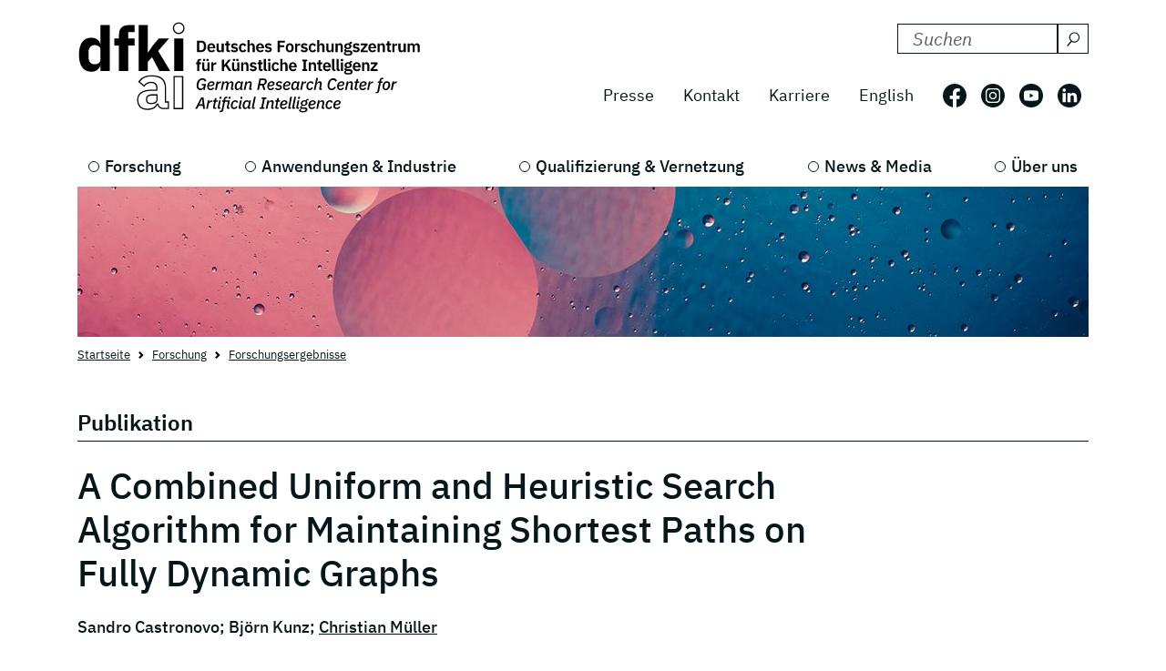

--- FILE ---
content_type: text/html; charset=utf-8
request_url: https://www.dfki.de/web/forschung/projekte-publikationen/publikation/5756
body_size: 8741
content:
<!DOCTYPE html>
<html lang="de-DE">
<head>
    <meta charset="utf-8">

<!-- 
	*****************************************************************
	Deutsches Forschungszentrum für Künstliche Intelligenz GmbH, DFKI
	*****************************************************************

	This website is powered by TYPO3 - inspiring people to share!
	TYPO3 is a free open source Content Management Framework initially created by Kasper Skaarhoj and licensed under GNU/GPL.
	TYPO3 is copyright 1998-2026 of Kasper Skaarhoj. Extensions are copyright of their respective owners.
	Information and contribution at https://typo3.org/
-->

<link rel="icon" href="/_assets/09b8bb81cf02ab8e11714471aa5ea59d/Images/favicon.ico" type="image/vnd.microsoft.icon">
<title> A Combined Uniform and Heuristic Search Algorithm for Maintaining Shortest Paths on Fully Dynamic Graphs</title>
<meta http-equiv="x-ua-compatible" content="IE=edge">
<meta name="generator" content="TYPO3 CMS">
<meta name="viewport" content="width=device-width, initial-scale=1.0">
<meta name="twitter:card" content="summary">


<link rel="stylesheet" href="/build/css/main.css?1763114951" media="all">






<link crossorigin="anonymous" rel="preload" href="/build/fonts/ibm-plex-sans-v19-latin-regular.woff2" as="font" type="font/woff2">
      <link crossorigin="anonymous" rel="preload" href="/build/fonts/ibm-plex-sans-v19-latin-italic.woff2" as="font" type="font/woff2">
      <link crossorigin="anonymous" rel="preload" href="/build/fonts/ibm-plex-sans-v19-latin-300.woff2" as="font" type="font/woff2">
      <link crossorigin="anonymous" rel="preload" href="/build/fonts/ibm-plex-sans-v19-latin-300italic.woff2" as="font" type="font/woff2">
      <link crossorigin="anonymous" rel="preload" href="/build/fonts/ibm-plex-sans-v19-latin-500.woff2" as="font" type="font/woff2">
      <link crossorigin="anonymous" rel="preload" href="/build/fonts/ibm-plex-sans-v19-latin-500italic.woff2" as="font" type="font/woff2">
      <link crossorigin="anonymous" rel="preload" href="/build/fonts/ibm-plex-sans-v19-latin-600.woff2" as="font" type="font/woff2">
      <link crossorigin="anonymous" rel="preload" href="/build/fonts/ibm-plex-sans-v19-latin-600italic.woff2" as="font" type="font/woff2">
      <link crossorigin="anonymous" rel="preload" href="/build/fonts/ibm-plex-sans-v19-latin-700.woff2" as="font" type="font/woff2">
      <link crossorigin="anonymous" rel="preload" href="/build/fonts/ibm-plex-sans-v19-latin-700italic.woff2" as="font" type="font/woff2"><!-- Matomo -->
<script type="text/javascript">
  var _paq = _paq || [];
  /* tracker methods like "setCustomDimension" should be called before "trackPageView" */
  _paq.push(["setCookieDomain", "*.www.dfki.de"]);
  _paq.push(['trackPageView']);
  _paq.push(['enableLinkTracking']);
  (function() {
    var u="https://webstat-kl.dfki.de/matomo/";
    _paq.push(['setTrackerUrl', u+'piwik.php']);
    _paq.push(['setSiteId', '3']);
    var d=document, g=d.createElement('script'), s=d.getElementsByTagName('script')[0];
    g.type='text/javascript'; g.async=true; g.defer=true; g.src=u+'piwik.js'; s.parentNode.insertBefore(g,s);
  })();
</script>
<!-- End Matomo Code -->
<link rel="canonical" href="https://www.dfki.de/web/forschung/projekte-publikationen/publikation/5756">

<link rel="alternate" hreflang="de-DE" href="https://www.dfki.de/web/forschung/projekte-publikationen/publikation/5756">
<link rel="alternate" hreflang="en-US" href="https://www.dfki.de/en/web/research/projects-and-publications/publication/5756">
<link rel="alternate" hreflang="x-default" href="https://www.dfki.de/web/forschung/projekte-publikationen/publikation/5756">
</head>
<body id="page-175" class="level-4  layout-pagets__1ColumnPlugin">


<a class="visually-hidden-focusable" href="#mainContent">
  <span class="p-2">Skip to main content</span>
</a>
<a class="visually-hidden-focusable" href="#mainNavigation">
  <span class="p-2">Skip to main navigation</span>
</a>
<header class="header"><div class="container"><div class="mainline d-flex flex-column-reverse flex-sm-row justify-content-between py-4 mb-2"><a href="/web"><div class="logo d-flex align-items-end"><svg class="icon me-2 mb-1" aria-label="Deutsches Forschungszentrum für Künstliche Intelligenz"><use xlink:href="/build/iconSprite.svg#logo-medium"></use></svg></div></a><div class="metaline d-none d-xl-flex flex-column justify-content-xl-around"><div class="tx-solr-search-container mb-3 ms-auto"><form method="get" class="tx-solr-search-form" action="/web/suchergebnisse" data-suggest="/web/suchergebnisse?type=7384" data-suggest-header="Top Treffer" accept-charset="utf-8"><div class="d-flex justify-content-between bg-bright text-dark"><input type="hidden" name="L" value="0" /><input type="hidden" name="id" value="132" /><label for="search-formheader" class="visually-hidden">
        DFKI durchsuchen nach:
      </label><div class="input-group"><input class="tx-solr-q js-solr-q form-control py-0 tx-solr-suggest tx-solr-suggest-focus"
               id="search-formheader"
               type="text"
               name="tx_solr[q]"
               value=""
               autocomplete="off"
               placeholder="Suchen"/><button class="btn btn-outline-dark p-1 d-flex align-items-center pe-0 py-0"
                type="submit"
                aria-label="Suchen"><svg class="icon-16 m-1 me-2" aria-hidden="true" focusable="false"><use xlink:href="/build/iconSprite.svg#icon-search"></use></svg></button></div></div></form></div><div class="d-flex align-items-center justify-content-end fs-4"><nav class="nav-meta" aria-label=""><ul class="nav"><li class="nav-item"><a class="nav-link" href="/web/news-media/presse">Presse</a></li><li class="nav-item"><a class="nav-link" href="/web/ueber-uns/standorte-kontakt">Kontakt</a></li><li class="nav-item"><a class="nav-link" rel="noreferrer" target="_blank" href="https://jobs.dfki.de">Karriere</a></li></ul></nav><nav class="nav-language me-3" aria-label="Sprach Navigation. Aktuelle sprache ist Deutsch"><ul class="nav"><li class="nav-item"><a href="/en/web/research/projects-and-publications/publication/5756"
                 class="nav-link"
                 hreflang="en-US"
                 title="Translate to English">
                English
              </a></li></ul></nav><ul class="nav nav-social"><li class="nav-item p-2 ps-0 pe-2"><a href="https://www.facebook.com/DFKI.GmbH" target="_blank" rel="noopener" title="Folgen Sie uns auf: Facebook"
             class="nav-link nav-social-facebook p-0"><svg class="icon-26" aria-hidden="true"><use xlink:href="/build/iconSprite.svg#icon-facebook"></use></svg><span class="visually-hidden">Folgen Sie uns auf: Facebook</span></a></li><li class="nav-item p-2"><a href="https://www.instagram.com/dfki_official/" target="_blank" rel="noopener" title="Folgen Sie uns auf: Instagram"
             class="nav-link nav-social-instagram p-0"><svg class="icon-26" aria-hidden="true"><use xlink:href="/build/iconSprite.svg#icon-instagram"></use></svg><span class="visually-hidden">Folgen Sie uns auf: Instagram</span></a></li><li class="nav-item p-2"><a href="https://www.youtube.com/user/dfkivideo" target="_blank" rel="noopener" title="Folgen Sie uns auf: Youtube"
             class="nav-link nav-social-youtube p-0"><svg class="icon-26" aria-hidden="true"><use xlink:href="/build/iconSprite.svg#icon-youtube"></use></svg><span class="visually-hidden">Folgen Sie uns auf: Youtube</span></a></li><li class="nav-item p-2 pe-2"><a href="https://www.linkedin.com/company/dfki" target="_blank" rel="noopener" title="Folgen Sie uns auf: LinkedIn"
             class="nav-link nav-social-linkedin p-0"><svg class="icon-26" aria-hidden="true"><use xlink:href="/build/iconSprite.svg#icon-linkedin"></use></svg><span class="visually-hidden">Folgen Sie uns auf: LinkedIn</span></a></li></ul></div></div><div class="d-xl-none align-self-end mb-3" id="mainNavigation"><div class="header-buttons-mobile"><a href="/en/web/research/projects-and-publications/publication/5756"
           class="text-capitalize btn btn-outline-dark icon-box me-3"
           hreflang="en-US"
           title="Translate to English">
          en
        </a><button class="burger burger--js btn btn-outline-dark icon-box"
                  aria-label="open main navigation"
                  type="button"
                  data-bs-toggle="offcanvas"
                  data-bs-target="#offcanvasScrolling"
                  aria-controls="offcanvasScrolling"><span class="burger__icon"></span></button></div></div></div><nav class="d-none d-xl-block" aria-label="Hauptnavigation"><ul class="nav-main nav d-flex justify-content-between position-relative"><li class="nav-item lv1-item"><a class="nav-link lv1-link" href="/web/forschung">Forschung</a><ul class="lv2 bg-dark"><li class="nav-item"><a class="nav-link lv2-link mx-3 ps-0" href="/web/forschung/forschungsbereiche">Forschungsbereiche</a><ul class="lv3"><li class="nav-item"><a class="nav-link lv3-link" href="/web/forschung/forschungsbereiche/agenten-und-simulierte-realitaet">Agenten und Simulierte Realität</a></li><li class="nav-item"><a class="nav-link lv3-link" href="/web/forschung/forschungsbereiche/cyber-physical-systems">Cyber-Physical Systems</a></li><li class="nav-item"><a class="nav-link lv3-link" href="/web/forschung/forschungsbereiche/data-science-und-ihre-anwendungen">Data Science und ihre Anwendungen</a></li><li class="nav-item"><a class="nav-link lv3-link" href="/web/forschung/forschungsbereiche/design-research-explorations">Design Research eXplorations</a></li><li class="nav-item"><a class="nav-link lv3-link" href="/web/forschung/forschungsbereiche/educational-technology-lab">Educational Technology Lab</a></li><li class="nav-item"><a class="nav-link lv3-link" href="/web/forschung/forschungsbereiche/eingebettete-intelligenz">Eingebettete Intelligenz</a></li><li class="nav-item"><a class="nav-link lv3-link" href="/web/forschung/forschungsbereiche/erfahrungsbasierte-lernende-systeme">Erfahrungsbasierte Lernende Systeme</a></li><li class="nav-item"><a class="nav-link lv3-link" href="/web/forschung/forschungsbereiche/erweiterte-realitaet">Erweiterte Realität</a></li><li class="nav-item"><a class="nav-link lv3-link" href="/web/forschung/forschungsbereiche/grundlagen-der-systemischen-ki">Grundlagen der Systemischen KI</a></li><li class="nav-item"><a class="nav-link lv3-link" href="/web/forschung/forschungsbereiche/innovative-fabriksysteme">Innovative Fabriksysteme</a></li><li class="nav-item"><a class="nav-link lv3-link" href="/web/forschung/forschungsbereiche/institut-fuer-wirtschaftsinformatik">Institut für Wirtschaftsinformatik</a></li><li class="nav-item"><a class="nav-link lv3-link" href="/web/forschung/forschungsbereiche/intelligente-analytik-fuer-massendaten">Intelligente Analytik für Massendaten</a></li><li class="nav-item"><a class="nav-link lv3-link" href="/web/forschung/forschungsbereiche/intelligente-netze">Intelligente Netze</a></li><li class="nav-item"><a class="nav-link lv3-link" href="/web/forschung/forschungsbereiche/interaktives-maschinelles-lernen">Interaktives Maschinelles Lernen</a></li><li class="nav-item"><a class="nav-link lv3-link" href="/web/forschung/forschungsbereiche/ki-fuer-assistive-gesundheitstechnologien">KI für Assistive Gesundheitstechnologien</a></li><li class="nav-item"><a class="nav-link lv3-link" href="/web/forschung/forschungsbereiche/ki-in-der-medizinischen-bild-und-signalverarbeitung">KI in der medizinischen Bild- und Signalverarbeitung</a></li><li class="nav-item"><a class="nav-link lv3-link" href="/web/forschung/forschungsbereiche/kognitive-assistenzsysteme">Kognitive Assistenzsysteme</a></li><li class="nav-item"><a class="nav-link lv3-link" href="/web/forschung/forschungsbereiche/kognitive-sozialsimulation">Kognitive Sozialsimulation</a></li><li class="nav-item"><a class="nav-link lv3-link" href="/web/forschung/forschungsbereiche/kooperative-und-autonome-systeme">Kooperative und Autonome Systeme</a></li><li class="nav-item"><a class="nav-link lv3-link" href="/web/forschung/forschungsbereiche/marine-perception">Marine Perception</a></li><li class="nav-item"><a class="nav-link lv3-link" href="/web/forschung/forschungsbereiche/neuro-mechanistische-modellierung">Neuro-Mechanistische Modellierung</a></li><li class="nav-item"><a class="nav-link lv3-link" href="/web/forschung/forschungsbereiche/robotics-innovation-center">Robotics Innovation Center</a></li><li class="nav-item"><a class="nav-link lv3-link" href="/web/forschung/forschungsbereiche/smarte-daten-wissensdienste">Smarte Daten &amp; Wissensdienste</a></li><li class="nav-item"><a class="nav-link lv3-link" href="/web/forschung/forschungsbereiche/smart-enterprise-engineering">Smart Enterprise Engineering</a></li><li class="nav-item"><a class="nav-link lv3-link" href="/web/forschung/forschungsbereiche/smart-service-engineering">Smart Service Engineering</a></li><li class="nav-item"><a class="nav-link lv3-link" href="/web/forschung/forschungsbereiche/sprachtechnologie-und-multilingualitaet">Sprachtechnologie und Multilingualität</a></li><li class="nav-item"><a class="nav-link lv3-link" href="/web/forschung/forschungsbereiche/speech-and-language-technology">Speech and Language Technology</a></li><li class="nav-item"><a class="nav-link lv3-link" href="/web/forschung/forschungsbereiche/systemische-ki-fuer-entscheidungsunterstuetzung">Systemische KI für Entscheidungsunterstützung</a></li><li class="nav-item"><a class="nav-link lv3-link" href="/web/forschung/forschungsbereiche/systemische-ki-fuer-lernende-roboter">Systemische KI für Lernende Roboter</a></li></ul></li><li class="nav-item"><a class="nav-link lv2-link mx-3 ps-0" href="/web/forschung/forschungsergebnisse">Forschungsergebnisse</a><ul class="lv3"><li class="nav-item"><a class="nav-link lv3-link" href="/web/forschung/projekte-publikationen/projekte">Projekte</a></li><li class="nav-item"><a class="nav-link lv3-link" href="/web/forschung/projekte-publikationen/projektnews">Projektnews</a></li><li class="nav-item"><a class="nav-link lv3-link" href="/web/forschung/projekte-publikationen/publikationen">Publikationen</a></li><li class="nav-item"><a class="nav-link lv3-link" href="/web/forschung/forschungsergebnisse/open-source">Open-Source</a></li></ul></li><li class="nav-item"><a class="nav-link lv2-link mx-3 ps-0" href="/web/forschung/forschungsthemen">Forschungsthemen</a><ul class="lv3"><li class="nav-item"><a class="nav-link lv3-link" href="/web/forschung/forschungsthemen/autonome-systeme">Autonome Systeme</a></li><li class="nav-item"><a class="nav-link lv3-link" href="/web/forschung/forschungsthemen/data-management-analysis">Data Management &amp; Analysis</a></li><li class="nav-item"><a class="nav-link lv3-link" href="/web/forschung/forschungsthemen/image-recognition-understanding">Image Processing</a></li><li class="nav-item"><a class="nav-link lv3-link" href="/web/forschung/forschungsthemen/it-security">IT Security</a></li><li class="nav-item"><a class="nav-link lv3-link" href="/web/forschung/forschungsthemen/lernende-systeme">Lernende Systeme</a></li><li class="nav-item"><a class="nav-link lv3-link" href="/web/forschung/forschungsthemen/mensch-maschine-interaktion">Mensch Maschine Interaktion</a></li><li class="nav-item"><a class="nav-link lv3-link" href="/web/forschung/forschungsthemen/robotik">Robotik</a></li><li class="nav-item"><a class="nav-link lv3-link" href="/web/forschung/forschungsthemen/sensorik-netzwerke">Sensorik &amp; Netzwerke</a></li><li class="nav-item"><a class="nav-link lv3-link" href="/web/forschung/forschungsthemen/sprache-textverstehen">Sprache &amp; Textverstehen</a></li><li class="nav-item"><a class="nav-link lv3-link" href="/web/forschung/forschungsthemen/virtual-augmented-reality">Virtual &amp; Augmented Reality</a></li></ul></li></ul></li><li class="nav-item lv1-item"><a class="nav-link lv1-link" href="/web/anwendungen-industrie">Anwendungen &amp; Industrie</a><ul class="lv2 bg-dark"><li class="nav-item"><a class="nav-link lv2-link mx-3 ps-0" href="/web/anwendungen-industrie/kompetenzzentren">Kompetenzzentren</a><ul class="lv3"><li class="nav-item"><a class="nav-link lv3-link" href="/web/anwendungen-industrie/kompetenzzentren/ambient-assisted-living">Ambient Assisted Living</a></li><li class="nav-item"><a class="nav-link lv3-link" href="/web/anwendungen-industrie/kompetenzzentren/autonomes-fahren">Autonomes Fahren</a></li><li class="nav-item"><a class="nav-link lv3-link" href="/web/anwendungen-industrie/kompetenzzentren/deep-learning">Deep Learning</a></li><li class="nav-item"><a class="nav-link lv3-link" href="/web/anwendungen-industrie/kompetenzzentren/dfki4planet">DFKI4planet</a></li><li class="nav-item"><a class="nav-link lv3-link" href="/web/anwendungen-industrie/kompetenzzentren/emergency-response-recovery-management">Emergency &amp; Recovery</a></li><li class="nav-item"><a class="nav-link lv3-link" href="/web/anwendungen-industrie/kompetenzzentren/generative-ki">Generative KI</a></li><li class="nav-item"><a class="nav-link lv3-link" href="/web/anwendungen-industrie/kompetenzzentren/semantisches-web">Semantisches Web</a></li><li class="nav-item"><a class="nav-link lv3-link" href="/web/anwendungen-industrie/kompetenzzentren/sichere-systeme">Sichere Systeme</a></li><li class="nav-item"><a class="nav-link lv3-link" href="/web/anwendungen-industrie/kompetenzzentren/smart-agriculture-technologies">Smart Agriculture</a></li><li class="nav-item"><a class="nav-link lv3-link" href="/web/anwendungen-industrie/kompetenzzentren/wearable-ai">Wearable AI</a></li></ul></li><li class="nav-item"><a class="nav-link lv2-link mx-3 ps-0" href="/web/anwendungen-industrie/living-labs">Living Labs</a><ul class="lv3"><li class="nav-item"><a class="nav-link lv3-link" href="/web/anwendungen-industrie/living-labs/bremen-ambient-assisted-living-lab-baall">Ambient Assisted Living – BAALL</a></li><li class="nav-item"><a class="nav-link lv3-link" href="/web/anwendungen-industrie/living-labs/advanced-driver-assistance-systems-living-lab">Driver Assistance - ADAS</a></li><li class="nav-item"><a class="nav-link lv3-link" href="/web/anwendungen-industrie/living-labs/immersive-quantified-learning-lab">Immersive Quantified Learning - iQL</a></li><li class="nav-item"><a class="nav-link lv3-link" href="/web/anwendungen-industrie/living-labs/innovative-retail-laboratory-irl">Innovative Retail - IRL</a></li><li class="nav-item"><a class="nav-link lv3-link" href="/web/technologien-anwendungen/living-labs/robotics-exploration-laboratory">Robotics Exploration</a></li><li class="nav-item"><a class="nav-link lv3-link" href="/web/anwendungen-industrie/living-labs/smartcity-living-lab">SmartCity - SCLL</a></li><li class="nav-item"><a class="nav-link lv3-link" href="/web/anwendungen-industrie/living-labs/smartfactory-kl">SmartFactory-KL</a></li><li class="nav-item"><a class="nav-link lv3-link" href="/web/anwendungen-industrie/living-labs/smart-office-space-living-lab">Smart Office Space</a></li></ul></li><li class="nav-item"><a class="nav-link lv2-link mx-3 ps-0" href="/web/anwendungen-industrie/transfer">Transfer</a><ul class="lv3"><li class="nav-item"><a class="nav-link lv3-link" href="/web/anwendungen-industrie/transfer/transfer-stories">Transfer-Stories</a></li><li class="nav-item"><a class="nav-link lv3-link" href="/web/anwendungen-industrie/transfer/industriekooperationen">Industrie-Kooperationen</a></li><li class="nav-item"><a class="nav-link lv3-link" href="/web/anwendungen-industrie/transfer/spin-offs">Spin-offs</a></li><li class="nav-item"><a class="nav-link lv3-link" href="/web/anwendungen-industrie/transfer/transferlabs">TransferLabs</a></li><li class="nav-item"><a class="nav-link lv3-link" href="/web/anwendungen-industrie/transfer/certlab">CertLab</a></li></ul></li><li class="nav-item"><a class="nav-link lv2-link mx-3 ps-0" href="/web/anwendungen-industrie/anwendungsfelder">Anwendungsfelder</a><ul class="lv3"><li class="nav-item"><a class="nav-link lv3-link" href="/web/anwendungen-industrie/anwendungsfelder/lernen-bildung">Bildung</a></li><li class="nav-item"><a class="nav-link lv3-link" href="/web/anwendungen-industrie/anwendungsfelder/wissen-business-intelligence">Business Intelligence</a></li><li class="nav-item"><a class="nav-link lv3-link" href="/web/anwendungen-industrie/anwendungsfelder/finanzwirtschaft">Finanzwirtschaft</a></li><li class="nav-item"><a class="nav-link lv3-link" href="/web/anwendungen-industrie/anwendungsfelder/industrie-40">Industrie 4.0</a></li><li class="nav-item"><a class="nav-link lv3-link" href="/web/anwendungen-industrie/anwendungsfelder/landwirtschaft-agrartechnik">Landwirtschaft</a></li><li class="nav-item"><a class="nav-link lv3-link" href="/web/anwendungen-industrie/anwendungsfelder/handel-logistik">Logistik</a></li><li class="nav-item"><a class="nav-link lv3-link" href="/web/anwendungen-industrie/anwendungsfelder/gesundheit-medizin">Medizin</a></li><li class="nav-item"><a class="nav-link lv3-link" href="/web/anwendungen-industrie/anwendungsfelder/mobilitaet">Mobilität</a></li><li class="nav-item"><a class="nav-link lv3-link" href="/web/anwendungen-industrie/anwendungsfelder/smart-home-assisted-living">Smart Home</a></li><li class="nav-item"><a class="nav-link lv3-link" href="/web/anwendungen-industrie/anwendungsfelder/umwelt-energie">Umwelt &amp; Energie</a></li></ul></li></ul></li><li class="nav-item lv1-item"><a class="nav-link lv1-link" href="/web/qualifizierung-vernetzung">Qualifizierung &amp; Vernetzung</a><ul class="lv2 bg-dark"><li class="nav-item"><a class="nav-link lv2-link mx-3 ps-0" href="/web/qualifizierung-vernetzung/qualifizierungsangebote">Qualifizierungsangebote</a><ul class="lv3"><li class="nav-item"><a class="nav-link lv3-link" href="/web/qualifizierung-vernetzung/qualifizierungsangebote/bitkom-akademie">Bitkom Akademie</a></li><li class="nav-item"><a class="nav-link lv3-link" href="/web/qualifizierung-vernetzung/qualifizierungsangebote/ki-campus">KI-Campus</a></li><li class="nav-item"><a class="nav-link lv3-link" href="/web/qualifizierung-vernetzung/qualifizierungsangebote/iqz-kaiserslautern">IQZ Kaiserslautern</a></li><li class="nav-item"><a class="nav-link lv3-link" href="/web/qualifizierung-vernetzung/qualifizierungsangebote/software-campus">Software Campus</a></li></ul></li><li class="nav-item"><a class="nav-link lv2-link mx-3 ps-0" href="/web/qualifizierung-vernetzung/vernetzung">Vernetzung</a><ul class="lv3"><li class="nav-item"><a class="nav-link lv3-link" href="/web/qualifizierung-vernetzung/internationale-kooperationen">Internationale Kooperationen</a></li><li class="nav-item"><a class="nav-link lv3-link" href="/web/qualifizierung-vernetzung/vernetzung/wissenschaftliches-umfeld">Wissenschaftliches Umfeld</a></li><li class="nav-item"><a class="nav-link lv3-link" href="/web/qualifizierung-vernetzung/vernetzung/professorinnen">Professor:innen</a></li></ul></li><li class="nav-item"><a class="nav-link lv2-link mx-3 ps-0" href="/web/qualifizierung-vernetzung/netzwerke-initiativen">Netzwerke &amp;  Initiativen</a><ul class="lv3"><li class="nav-item"><a class="nav-link lv3-link" href="/web/qualifizierung-vernetzung/netzwerke-initiativen/charta-digitale-vernetzung">Charta Digitale Vernetzung</a></li><li class="nav-item"><a class="nav-link lv3-link" href="/web/qualifizierung-vernetzung/netzwerke-initiativen/cairne">CAIRNE</a></li><li class="nav-item"><a class="nav-link lv3-link" href="/web/qualifizierung-vernetzung/netzwerke-initiativen/eit-health">EIT Health</a></li><li class="nav-item"><a class="nav-link lv3-link" href="/web/qualifizierung-vernetzung/netzwerke-initiativen/eit-manufacturing">EIT Manufacturing</a></li><li class="nav-item"><a class="nav-link lv3-link" href="/web/qualifizierung-vernetzung/netzwerke-initiativen/forum-digitale-technologien">Forum Digitale Technologien</a></li><li class="nav-item"><a class="nav-link lv3-link" href="/web/qualifizierung-vernetzung/netzwerke-initiativen/ki-kompetenzzentren">KI-Kompetenzzentren</a></li><li class="nav-item"><a class="nav-link lv3-link" href="/web/qualifizierung-vernetzung/netzwerke-initiativen/plattform-industrie-40">Plattform Industrie 4.0</a></li><li class="nav-item"><a class="nav-link lv3-link" href="/web/qualifizierung-vernetzung/netzwerke-initiativen/plattform-lernende-systeme">Plattform Lernende Systeme</a></li><li class="nav-item"><a class="nav-link lv3-link" href="/web/qualifizierung-vernetzung/netzwerke-initiativen/w3c">W3C</a></li></ul></li></ul></li><li class="nav-item lv1-item"><a class="nav-link lv1-link" href="/web/news-media">News &amp; Media</a><ul class="lv2 bg-dark"><li class="nav-item"><a class="nav-link lv2-link mx-3 ps-0" href="/web/news-media/news">News</a><ul class="lv3"><li class="nav-item"><a class="nav-link lv3-link" href="/web/news-media/news/news-ueberblick">Alle News</a></li><li class="nav-item"><a class="nav-link lv3-link" href="/web/qualifizierung-vernetzung/wissenschaftliche-exzellenz">Wissenschaftliche Exzellenz</a></li><li class="nav-item"><a class="nav-link lv3-link" href="/web/forschung/projekte-publikationen/projektnews">Projektnews</a></li><li class="nav-item"><a class="nav-link lv3-link" href="/web/news-media/news/dfki-ai-next">dfki ai next</a></li><li class="nav-item"><a class="nav-link lv3-link" href="/web/news-media/news/dfki4space">DFKI4Space</a></li></ul></li><li class="nav-item"><a class="nav-link lv2-link mx-3 ps-0" href="/web/news-media/events">Events</a><ul class="lv3"><li class="nav-item"><a class="nav-link lv3-link" href="/web/news-media/news-events/events">Alle Events</a></li></ul></li><li class="nav-item"><a class="nav-link lv2-link mx-3 ps-0" href="/web/news-media/media">Media</a><ul class="lv3"><li class="nav-item"><a class="nav-link lv3-link" href="/web/news-media/presse/dfki-in-den-medien">DFKI in den Medien</a></li><li class="nav-item"><a class="nav-link lv3-link" href="/web/news-media/media/podcast-ki-und-jetzt-staffel-2">Podcast - KI und jetzt?</a></li><li class="nav-item"><a class="nav-link lv3-link" href="/web/news-media/media/videos">Videos</a></li></ul></li><li class="nav-item"><a class="nav-link lv2-link mx-3 ps-0" href="/web/news-media/presse">Presse</a><ul class="lv3"><li class="nav-item"><a class="nav-link lv3-link" href="/web/news-media/presse/pressemitteilungen">Pressemitteilungen</a></li><li class="nav-item"><a class="nav-link lv3-link" href="/web/news-media/presse/presse-material">Pressematerial</a></li><li class="nav-item"><a class="nav-link lv3-link" href="/web/news-media/presse/pressekontakt">Pressekontakt</a></li></ul></li></ul></li><li class="nav-item lv1-item"><a class="nav-link lv1-link" href="/web/ueber-uns">Über uns</a><ul class="lv2 bg-dark"><li class="nav-item"><a class="nav-link lv2-link mx-3 ps-0" href="/web/ueber-uns/dfki-im-ueberblick">DFKI im Überblick</a><ul class="lv3"><li class="nav-item"><a class="nav-link lv3-link" href="/web/ueber-uns/dfki-im-ueberblick/unternehmensprofil">Unternehmensprofil</a></li><li class="nav-item"><a class="nav-link lv3-link" href="/web/ueber-uns/dfki-im-ueberblick/geschaeftsfuehrung-lenkungskreis">Geschäftsführung &amp; Lenkungskreis</a></li><li class="nav-item"><a class="nav-link lv3-link" href="/web/ueber-uns/dfki-im-ueberblick/gesellschafter">Gesellschafter</a></li><li class="nav-item"><a class="nav-link lv3-link" href="/web/ueber-uns/dfki-im-ueberblick/aufsichtsrat">Aufsichtsrat</a></li><li class="nav-item"><a class="nav-link lv3-link" href="/web/ueber-uns/dfki-im-ueberblick/wissenschaftlicher-beirat">Wissenschaftlicher Beirat</a></li></ul></li><li class="nav-item"><a class="nav-link lv2-link mx-3 ps-0" href="/web/ueber-uns/governance">Governance</a><ul class="lv3"><li class="nav-item"><a class="nav-link lv3-link" href="/web/ueber-uns/governance/mission-statement">Mission Statement</a></li><li class="nav-item"><a class="nav-link lv3-link" href="/web/ueber-uns/governance/diversity-and-gender-equality">Diversity and Gender Equality</a></li><li class="nav-item"><a class="nav-link lv3-link" href="/web/ueber-uns/governance/ethik-team">Ethik-Team</a></li><li class="nav-item"><a class="nav-link lv3-link" href="/web/ueber-uns/governance/compliance">Compliance</a></li><li class="nav-item"><a class="nav-link lv3-link" href="/web/ueber-uns/governance/gute-wissenschaftliche-praxis">Gute wissenschaftliche Praxis</a></li></ul></li><li class="nav-item"><a class="nav-link lv2-link mx-3 ps-0" href="/web/ueber-uns/arbeiten-am-dfki">Arbeiten am DFKI</a><ul class="lv3"><li class="nav-item"><a class="nav-link lv3-link" rel="noreferrer" target="_blank" href="https://jobs.dfki.de">Karriere</a></li><li class="nav-item"><a class="nav-link lv3-link" href="/web/ueber-uns/arbeiten-am-dfki/we-at-dfki">#WEatDFKI</a></li><li class="nav-item"><a class="nav-link lv3-link" href="/web/ueber-uns/dfki-fanshop">DFKI Fanshop</a></li><li class="nav-item"><a class="nav-link lv3-link" href="/web/ueber-uns/arbeiten-am-dfki/research-fellows">Research Fellows</a></li><li class="nav-item"><a class="nav-link lv3-link" href="/web/ueber-uns/arbeiten-am-dfki/dfki-fellows">DFKI Fellows</a></li></ul></li><li class="nav-item"><a class="nav-link lv2-link mx-3 ps-0" href="/web/ueber-uns/standorte-kontakt">Standorte</a><ul class="lv3"><li class="nav-item"><a class="nav-link lv3-link" href="/web/ueber-uns/standorte-kontakt/kaiserslautern-trier">Kaiserslautern / Trier</a></li><li class="nav-item"><a class="nav-link lv3-link" href="/web/ueber-uns/standorte-kontakt/saarbruecken">Saarbrücken</a></li><li class="nav-item"><a class="nav-link lv3-link" href="/web/ueber-uns/standorte-kontakt/bremen">Bremen</a></li><li class="nav-item"><a class="nav-link lv3-link" href="/web/ueber-uns/standorte-kontakt/osnabrueck-oldenburg">Osnabrück / Oldenburg</a></li><li class="nav-item"><a class="nav-link lv3-link" href="/web/ueber-uns/standorte-kontakt/darmstadt">Darmstadt</a></li><li class="nav-item"><a class="nav-link lv3-link" href="/web/ueber-uns/standorte-kontakt/berlin">Berlin</a></li><li class="nav-item"><a class="nav-link lv3-link" href="/web/ueber-uns/standorte-kontakt/luebeck">Lübeck</a></li></ul></li></ul></li></ul></nav></div></header><main id="mainContent"><div class="container stage"><!--TYPO3SEARCH_begin--><div id="c8364"
         class="  pb-0  
            frame frame-default default frame-type-simpleImage frame-layout-0"><figure class=""><div class="position-relative d-inline-block"><picture class="img-fluid"><source media="(min-width: 1600px)" sizes="1410px" srcset="/fileadmin/user_upload/DFKI/Medien/Headerimages/Header_Moon_01_andreiuc88_Stock.jpg"><source media="(min-width: 1400px)" sizes="1290px" srcset="/fileadmin/_processed_/5/e/csm_Header_Moon_01_andreiuc88_Stock_fbd34b2445.jpg"><source media="(min-width: 1280px)" sizes="1110px" srcset="/fileadmin/_processed_/5/e/csm_Header_Moon_01_andreiuc88_Stock_ce6707bcea.jpg"><source media="(min-width: 1024px)" sizes="930px" srcset="/fileadmin/_processed_/5/e/csm_Header_Moon_01_andreiuc88_Stock_6529b3128c.jpg"><source media="(min-width: 768px)" sizes="690px" srcset="/fileadmin/_processed_/5/e/csm_Header_Moon_01_andreiuc88_Stock_dbf5289242.jpg"><source media="(min-width: 640px)" sizes="510px" srcset="/fileadmin/_processed_/5/e/csm_Header_Moon_01_andreiuc88_Stock_81473dda0f.jpg"><source media="(min-width: 0px)" sizes="545px" srcset="/fileadmin/_processed_/5/e/csm_Header_Moon_01_andreiuc88_Stock_4cc06655d4.jpg"><img src="/fileadmin/user_upload/DFKI/Medien/Headerimages/Header_Moon_01_andreiuc88_Stock.jpg" alt="" width="1410" height="210" class="img-fluid"></picture></div></figure></div><!--TYPO3SEARCH_end--></div><nav class="container mt-2" aria-label="breadcrumb"><ol class="breadcrumb" itemscope itemtype="http://schema.org/BreadcrumbList"><li class="breadcrumb-item" itemprop="itemListElement" itemscope itemtype="http://schema.org/ListItem"><a href="/web">Startseite</a></li><li class="breadcrumb-item" itemprop="itemListElement" itemscope itemtype="http://schema.org/ListItem"><a href="/web/forschung">Forschung</a></li><li class="breadcrumb-item" itemprop="itemListElement" itemscope itemtype="http://schema.org/ListItem"><a href="/web/forschung/forschungsergebnisse">Forschungsergebnisse</a></li></ol></nav><div class="container"><!--TYPO3SEARCH_begin--><div id="c160"
         class="  pb-5  
            frame frame-default default frame-type-dfkimanager_publicationdetails frame-layout-0"><div class="tx-dfkimanager mt-5"><article class="publication-single manager-single"><header><p class="lead mb-4">
          Publikation
        </p></header><div class="row"><div class="col-12 col-lg-9"><h1 class="mb-4" itemprop="headline">
            A Combined Uniform and Heuristic Search Algorithm for Maintaining Shortest Paths on Fully Dynamic Graphs
          </h1><strong class="d-block mb-4">
            Sandro Castronovo; Björn Kunz; <a href='/web/ueber-uns/mitarbeiter/person/chmu01'>Christian Müller</a></strong><div class="bg-moon-gray p-4 mb-4">
            In: 4th International Conference on Agents and Artificial Intelligence ICAART 2012. International Conference on Agents and Artificial Intelligence (ICAART-12), 4th, February 6-8, Vilamoura, Algarve, Portugal, Communications in Computer and Information Science, 2012.
          </div><h2 class="mb-3">Zusammenfassung</h2><div class="mb-4" itemscope><span itemprop="abstract">Shortest-path problems on graphs have been studied in depth in Artificial Intelligence and Computer Science. Search on dynamic graphs, i.e. graphs that can change their layout while searching, receives plenty of attention today -- mostly in the planning domain. Approaches often assume global knowledge on the dynamic graph, i.e. that topology and dynamic operations are known to the algorithm. There exist use-cases however, where this assumption cannot be made. In vehicular ad-hoc networks, for example, a vehicle is only able to recognize the topology of the graph within wireless network transmission range. In this paper, we propose a combined uniform and heuristic search algorithm, which maintains shortest paths in highly dynamic graphs under the premise that graph operations are not globally known.</span></div><div class="mb-4"><a href="/fileadmin/user_upload/import/5756_icaart.pdf"
                   target="_blank"
                   class="download-link"
                   title="icaart.pdf">
                  icaart.pdf
                  (<span class="text-uppercase">pdf</span>,
                  640 KB
                  )</a></div><button type="button" class="btn btn-outline-dark" data-bs-toggle="modal" data-bs-target="#bibtexModal">
    BibTeX Export
  </button><div class="modal fade" id="bibtexModal" tabindex="-1" aria-hidden="true" aria-labelledby="bibtexModalTitle"><div class="modal-dialog modal-dialog-centered modal-dialog-scrollable" role="document"><div class="modal-content"><div class="modal-header"><h2 class="modal-title max-lines-2" id="bibtexModalTitle">A Combined Uniform and Heuristic Search Algorithm for Maintaining Shortest Paths on Fully Dynamic Graphs</h2><button type="button" class="btn-close" data-bs-dismiss="modal" aria-label="Close"></button></div><div class="modal-body"><pre>@inproceedings{pub5756,
    author = {

Castronovo, Sandro
 and 

Kunz, Björn
 and 

Müller, Christian
},
    title = {A Combined Uniform and Heuristic Search Algorithm for Maintaining Shortest Paths on Fully Dynamic Graphs},
    booktitle = {4th International Conference on Agents and Artificial Intelligence ICAART 2012. International Conference on Agents and Artificial Intelligence (ICAART-12), 4th, February 6-8, Vilamoura, Algarve, Portugal
},
    year = {2012},
    publisher = {Communications in Computer and Information Science}
}</pre></div><div class="modal-footer"><button type="button" class="btn btn-outline-dark" data-bs-dismiss="modal">
            Schließen
          </button></div></div></div></div></div></div></article></div></div><!--TYPO3SEARCH_end--></div></main><footer class="footer bg-dark"><h2 class="visually-hidden">Page footer with additional informations about DFKI</h2><div class="container pt-5 pb-5 mb-4"><div class="row text-white"><div class="col-12 col-md-6 col-lg-3 mb-5 mb-md-0"><h3 class="mb-3">Folgen Sie uns auf:</h3><ul class="nav nav-social"><li class="nav-item p-2 ps-0 pe-2"><a href="https://www.facebook.com/DFKI.GmbH" target="_blank" rel="noopener" title="Folgen Sie uns auf: Facebook"
             class="nav-link nav-social-facebook p-0"><svg class="icon-26" aria-hidden="true"><use xlink:href="/build/iconSprite.svg#icon-facebook"></use></svg><span class="visually-hidden">Folgen Sie uns auf: Facebook</span></a></li><li class="nav-item p-2"><a href="https://www.instagram.com/dfki_official/" target="_blank" rel="noopener" title="Folgen Sie uns auf: Instagram"
             class="nav-link nav-social-instagram p-0"><svg class="icon-26" aria-hidden="true"><use xlink:href="/build/iconSprite.svg#icon-instagram"></use></svg><span class="visually-hidden">Folgen Sie uns auf: Instagram</span></a></li><li class="nav-item p-2"><a href="https://www.youtube.com/user/dfkivideo" target="_blank" rel="noopener" title="Folgen Sie uns auf: Youtube"
             class="nav-link nav-social-youtube p-0"><svg class="icon-26" aria-hidden="true"><use xlink:href="/build/iconSprite.svg#icon-youtube"></use></svg><span class="visually-hidden">Folgen Sie uns auf: Youtube</span></a></li><li class="nav-item p-2 pe-2"><a href="https://www.linkedin.com/company/dfki" target="_blank" rel="noopener" title="Folgen Sie uns auf: LinkedIn"
             class="nav-link nav-social-linkedin p-0"><svg class="icon-26" aria-hidden="true"><use xlink:href="/build/iconSprite.svg#icon-linkedin"></use></svg><span class="visually-hidden">Folgen Sie uns auf: LinkedIn</span></a></li></ul></div><div class="col-12 col-md-6 col-lg-3"><div id="c33"
         class="  pb-5  
            frame frame-default default frame-type-text frame-layout-0"><header><h3 id="" class="">
            Herausgeber
          </h3></header><p>Deutsches Forschungszentrum für<br> Künstliche Intelligenz GmbH (DFKI)</p><p>Trippstadter Str.&nbsp;122<br> 67663 Kaiserslautern<br> Deutschland</p><p>Tel.: +49 631 20575 0</p></div></div><div class="col-12 col-md-6 col-lg-3"><div id="c34"
         class="  pb-5  
            frame frame-default default frame-type-textmedia frame-layout-0"><header><h3 id="" class="">
            dfki ai next
          </h3></header><div class="ce-textpic ce-left ce-above"><div class="ce-gallery" data-ce-columns="1" data-ce-images="1"><div class="ce-row"><div class="ce-column"><figure class="image "><a href="/web/news-media/news/dfki-ai-next"><img class="image-embed-item" alt="Cover KI Magazin dfki ai next" src="/fileadmin/_processed_/9/7/csm_dfki_ai_next_4_teaser_2ea33ad596.jpg" width="180" height="225" loading="lazy" /></a></figure></div></div></div><div class="ce-bodytext"><p><a href="/web/news-media/news/dfki-ai-next" class="btn btn-outline-bright" title="Zum KI-Magazin">Aktuelle Ausgabe</a></p></div></div></div></div><div class="col-12 col-md-6 col-lg-3"><h3 class="mb-3">Standorte</h3><ul class="nav flex-column locationnav"><li class="nav-item mb-3"><a href="/web/ueber-uns/standorte-kontakt/kaiserslautern-trier">Kaiserslautern / Trier</a></li><li class="nav-item mb-3"><a href="/web/ueber-uns/standorte-kontakt/saarbruecken">Saarbrücken</a></li><li class="nav-item mb-3"><a href="/web/ueber-uns/standorte-kontakt/bremen">Bremen</a></li><li class="nav-item mb-3"><a href="/web/ueber-uns/standorte-kontakt/osnabrueck-oldenburg">Osnabrück / Oldenburg</a></li><li class="nav-item mb-3"><a href="/web/ueber-uns/standorte-kontakt/darmstadt">Darmstadt</a></li><li class="nav-item mb-3"><a href="/web/ueber-uns/standorte-kontakt/berlin">Berlin</a></li><li class="nav-item mb-3"><a href="/web/ueber-uns/standorte-kontakt/luebeck">Lübeck</a></li></ul></div></div></div><div class="copyright navbar navbar-expand-sm bg-white text-dark"><div class="container"><div class="col-12 d-flex justify-content-between align-items-center"><ul class="navbar-nav nav-copyright"><li class="nav-item"><a class="nav-link" href="/web/impressum">Impressum</a></li><li class="nav-item"><a class="nav-link" href="/web/datenschutz">Datenschutz</a></li></ul><p class="mb-0">&copy; DFKI, 2026</p></div></div></div></footer><div class="offcanvas offcanvas-start"
     data-bs-scroll="false"
     data-bs-backdrop="true"
     tabindex="-1"
     id="offcanvasScrolling"
     aria-label="Mobile main navigation"><div class="offcanvas-header justify-content-between"><a href="/web"><div class="logo--mobile d-flex align-items-end"><svg class="icon" aria-label="Deutsches Forschungszentrum für Künstliche Intelligenz"><use xlink:href="/build/iconSprite.svg#logo-small"></use></svg></div></a><button type="button"
            class="btn btn-outline-dark nav-mobile__close icon-box fs-1"
            data-bs-dismiss="offcanvas"
            aria-label="Close">
      ×
    </button></div><div class="nav-mobile offcanvas-body bg-dark text-bright"><div class="tx-solr-search-container"><form method="get" class="tx-solr-search-form" action="/web/suchergebnisse" data-suggest="/web/suchergebnisse?type=7384" data-suggest-header="Top Treffer" accept-charset="utf-8"><div class="d-flex justify-content-between bg-bright text-dark"><input type="hidden" name="L" value="0" /><input type="hidden" name="id" value="132" /><label for="search-formheader" class="visually-hidden">
        DFKI durchsuchen nach:
      </label><div class="input-group"><input class="tx-solr-q js-solr-q form-control py-0 tx-solr-suggest tx-solr-suggest-focus"
               id="search-formheader"
               type="text"
               name="tx_solr[q]"
               value=""
               autocomplete="off"
               placeholder="Suchen"/><button class="btn btn-outline-dark p-1 d-flex align-items-center pe-0 py-0"
                type="submit"
                aria-label="Suchen"><svg class="icon-16 m-1 me-2" aria-hidden="true" focusable="false"><use xlink:href="/build/iconSprite.svg#icon-search"></use></svg></button></div></div></form></div><nav class="nav-mobileXXX" aria-label="Mobile main navigation"><ul class="lv0 list-group list-group-flush"><li class="activesub list-group-item bg-dark border-bright"><a class="flex-grow-1 text-bright" href="/web/forschung">Forschung</a></li><li class="hassub list-group-item bg-dark border-bright"><a class="flex-grow-1 text-bright" href="/web/anwendungen-industrie">Anwendungen &amp; Industrie</a></li><li class="hassub list-group-item bg-dark border-bright"><a class="flex-grow-1 text-bright" href="/web/qualifizierung-vernetzung">Qualifizierung &amp; Vernetzung</a></li><li class="hassub list-group-item bg-dark border-bright"><a class="flex-grow-1 text-bright" href="/web/news-media">News &amp; Media</a></li><li class="hassub list-group-item bg-dark border-bright"><a class="flex-grow-1 text-bright" href="/web/ueber-uns">Über uns</a></li></ul></nav><div class="d-flex mt-5 justify-content-center"><ul class="nav nav-social w-auto "><li class="nav-item p-2 ps-0 pe-2"><a href="https://www.facebook.com/DFKI.GmbH" target="_blank" rel="noopener" title="Folgen Sie uns auf: Facebook"
             class="nav-link nav-social-facebook p-0"><svg class="icon-26" aria-hidden="true"><use xlink:href="/build/iconSprite.svg#icon-facebook"></use></svg><span class="visually-hidden">Folgen Sie uns auf: Facebook</span></a></li><li class="nav-item p-2"><a href="https://www.instagram.com/dfki_official/" target="_blank" rel="noopener" title="Folgen Sie uns auf: Instagram"
             class="nav-link nav-social-instagram p-0"><svg class="icon-26" aria-hidden="true"><use xlink:href="/build/iconSprite.svg#icon-instagram"></use></svg><span class="visually-hidden">Folgen Sie uns auf: Instagram</span></a></li><li class="nav-item p-2"><a href="https://www.youtube.com/user/dfkivideo" target="_blank" rel="noopener" title="Folgen Sie uns auf: Youtube"
             class="nav-link nav-social-youtube p-0"><svg class="icon-26" aria-hidden="true"><use xlink:href="/build/iconSprite.svg#icon-youtube"></use></svg><span class="visually-hidden">Folgen Sie uns auf: Youtube</span></a></li><li class="nav-item p-2 pe-2"><a href="https://www.linkedin.com/company/dfki" target="_blank" rel="noopener" title="Folgen Sie uns auf: LinkedIn"
             class="nav-link nav-social-linkedin p-0"><svg class="icon-26" aria-hidden="true"><use xlink:href="/build/iconSprite.svg#icon-linkedin"></use></svg><span class="visually-hidden">Folgen Sie uns auf: LinkedIn</span></a></li></ul></div><div class="px-3 pt-2"><nav class="nav-meta" aria-label=""><ul class="nav"><li class="nav-item"><a class="nav-link" href="/web/news-media/presse">Presse</a></li><li class="nav-item"><a class="nav-link" href="/web/ueber-uns/standorte-kontakt">Kontakt</a></li><li class="nav-item"><a class="nav-link" rel="noreferrer" target="_blank" href="https://jobs.dfki.de">Karriere</a></li></ul></nav></div><div class="px-3 border-bright border-top"><ul class="nav"><li class="nav-item"><a class="nav-link" href="/web/impressum">Impressum</a></li><li class="nav-item"><a class="nav-link" href="/web/datenschutz">Datenschutz</a></li></ul></div></div></div>

<script src="/_assets/09b8bb81cf02ab8e11714471aa5ea59d/Js/jquery.js?1752700584"></script>
<script src="/_assets/09b8bb81cf02ab8e11714471aa5ea59d/Js/jquery.autocomplete.min.js?1752700584"></script>
<script src="/_assets/09b8bb81cf02ab8e11714471aa5ea59d/Js/solr-suggest.js?1752700584"></script>
<script src="/_assets/09b8bb81cf02ab8e11714471aa5ea59d/Js/solr-results.js?1752700584"></script>
<script src="/build/main.js?1752700584"></script>


</body>
</html>